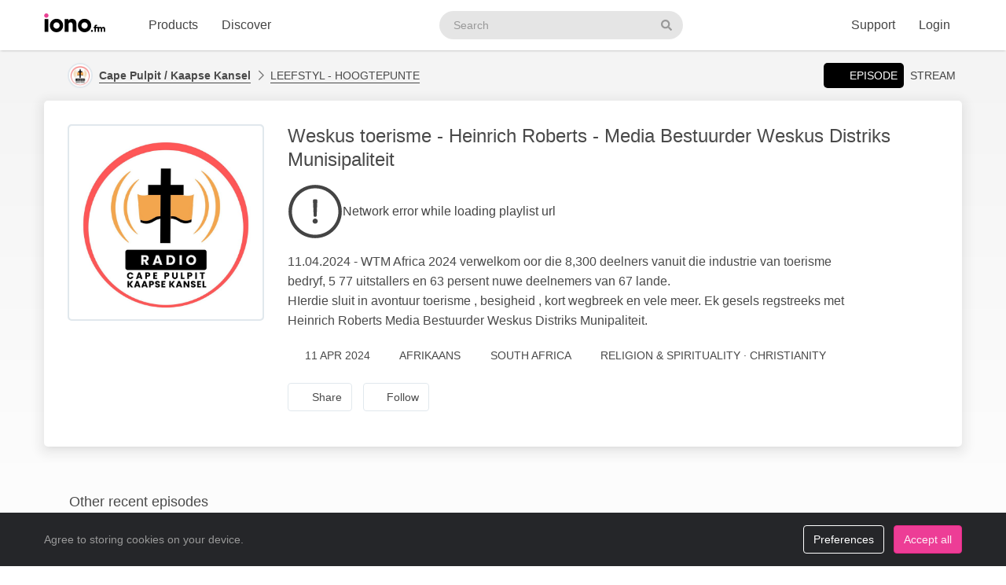

--- FILE ---
content_type: text/html; charset=UTF-8
request_url: https://www.iono.fm/e/1432648
body_size: 10946
content:
<!doctype html>
<!--[if lt IE 7]> <html class="no-js ie6" lang="en"> <![endif]-->
<!--[if IE 7]>    <html class="no-js ie7" lang="en" xmlns="http://www.w3.org/1999/xhtml" xmlns:og="http://ogp.me/ns#" xmlns:fb="https://www.facebook.com/2008/fbml"> <![endif]-->
<!--[if IE 8]>    <html class="no-js ie8" lang="en" xmlns="http://www.w3.org/1999/xhtml" xmlns:og="http://ogp.me/ns#" xmlns:fb="https://www.facebook.com/2008/fbml"> <![endif]-->
<!--[if gt IE 8]><!--> <html xmlns="http://www.w3.org/1999/xhtml" xmlns:og="http://ogp.me/ns#" xmlns:fb="https://www.facebook.com/2008/fbml" class="no-js no-canvas no-audio no-flash" lang="en"> <!--<![endif]-->
<head>

  <meta charset="utf-8">

  <!-- Always force latest IE rendering engine (even in intranet) & Chrome Frame
       Remove this if you use the .htaccess -->
  <meta http-equiv="X-UA-Compatible" content="IE=edge,chrome=1">

  <title>Leefstyl - Hoogtepunte, 11 Apr Weskus toerisme - Heinrich Roberts - Media Bestuurder Weskus Distriks Munisipaliteit &middot; Cape Pulpit / Kaapse Kansel - iono.fm</title>
  <meta name="description" content="Leefstyl - Hoogtepunte, 11 Apr Weskus toerisme - Heinrich Roberts - Media Bestuurder Weskus Distriks Munisipaliteit - 11.04.2024 - WTM Africa 2024 verwelkom oor die 8,300 deelners vanuit die industrie van toerisme bedryf, 5 77 uitstallers en 63 persent nuwe deelnemers van 67 lande.
HIerdie sluit in avontuur toerisme , besigheid , kort wegbreek en vele meer. Ek gesels regstreeks met Heinrich Roberts Media Bestuurder Weskus Distriks Munipaliteit.">
  <meta name="author" content="Cape Pulpit / Kaapse Kansel">
  <meta name="keywords" content="audio episode,Cape Pulpit / Kaapse Kansel,LEEFSTYL - HOOGTEPUNTE,Weskus toerisme - Heinrich Roberts - Media Bestuurder Weskus Distriks Munisipaliteit">
    <meta name="robots" content="index,follow">
  
  <!-- Mobile viewport optimized: j.mp/bplateviewport -->
  <meta name="viewport" content="width=device-width, initial-scale=1.0, minimum-scale=1.0, maximum-scale=1.0, user-scalable=0">
  <meta name="handheldfriendly" content="true">

  <link rel="dns-prefetch" href="https://cdn.iono.fm/">
  
  <!-- Transcription -->
  
  <!-- Twitter Card / Facebook Opengraph -->
  <!-- Facebook Opengraph data, http://graph.facebook.com/ionopage -->
<meta property="fb:app_id" content="155575401253138" />
<meta property="fb:admins" content="iono.fm" />
<meta property="og:site_name" content="iono.fm" />
<meta property="og:type" content="music.song" />
<meta property="og:url" content="https://www.iono.fm/e/1432648" />
<meta property="og:title" content="Weskus toerisme - Heinrich Roberts - Media Bestuurder Weskus Distriks Munisipaliteit" />
<meta property="og:description" content="11.04.2024 - WTM Africa 2024 verwelkom oor die 8,300 deelners vanuit die industrie van toerisme bedryf, 5 77 uitstallers en 63 persent nuwe deelnemers van 67 lande.
HIerdie sluit in avontuur toerisme , besigheid , kort wegbreek en vele meer. Ek gesels regstreeks met Heinrich Roberts Media Bestuurder Weskus Distriks Munipaliteit." />
<meta property="og:image" content="https://cdn.iono.fm/files/p1659/logo_1659_20250908_201455_750.jpeg" />
<meta property="og:rich_attachment" content="1" />
<meta property="og:audio" content="https://dl.iono.fm/epi/prov_1659/epi_1432648_medium.m4a" />
<meta property="og:audio:secure_url" content="https://dl.iono.fm/epi/prov_1659/epi_1432648_medium.m4a" />
<meta property="og:audio:type" content="audio/m4a" />
<!-- Twitter Card data @ionofm -->
<meta name="twitter:site" content="@ionofm">
<meta name="twitter:card" content="player" />
<meta name="twitter:title" content="Weskus toerisme - Heinrich Roberts - Media Bestuurder Weskus Distriks Munisipaliteit" />
<meta name="twitter:image" content="https://cdn.iono.fm/files/p1659/logo_1659_20250908_201455_750.jpeg" />
<meta name="twitter:description" content="11.04.2024 - WTM Africa 2024 verwelkom oor die 8,300 deelners vanuit die industrie van toerisme bedryf, 5 77 uitstallers en 63 persent nuwe deelnemers van 67 lande.
HIerdie sluit in avontuur toerisme , besigheid , kort wegbreek en vele meer. Ek gesels regstreeks met Heinrich Roberts Media Bestuurder Weskus Distriks Munipaliteit." />
<meta name="twitter:player" content="https://embed.iono.fm/epi/1432648" />
<meta name="twitter:player:width" content="320" />
<meta name="twitter:player:height" content="135" />
<meta name="twitter:creator" content="@729capepulpit">

  <!-- oEmbed discovery -->
  <link rel="alternate" type="application/json+oembed" href="https://embed.iono.fm/oembed?url=https%3A%2F%2Fwww.iono.fm%2Fe%2F1432648&format=json" title="Leefstyl - Hoogtepunte, 11 Apr Weskus toerisme - Heinrich Roberts - Media Bestuurder Weskus Distriks Munisipaliteit">

  <!-- Different Favicon for DEV/QA -->
  
  <!-- Favicon -->
  <link rel="icon" href="/favicon.svg?v=11.4.0.0" type="image/svg+xml">
  <link rel="icon" href="/favicon.ico?v=11.4.0.0" sizes="any"> <!-- 16x16 and 32×32 -->
  <link rel="apple-touch-icon" href="/favicon/favicon-180.png?v=11.4.0.0"> <!-- 180×180 -->
  <link rel="manifest" href="/site.webmanifest?v=11.4.0.0"> <!-- 192×192 and 512x512 -->
  
  <meta name="theme-color" content="#ffffff">
  <!-- <meta name="theme-color" media="(prefers-color-scheme: light)" content="white" /> -->
  <!-- <meta name="theme-color" media="(prefers-color-scheme: dark)" content="black" /> -->

  
  
  <!-- NewRelic Browser / RUM -->
   
    <script type="text/plain" cookie-consent="analytics" src="/js/newrelic.website.js"></script>
  
  <!-- Custom web fonts -->
  
  <!-- CSS load defined style sheets; implied media="all" -->
            <link rel="stylesheet" async href="/css/min/normal.css?v=11.4.0.0">
      
      <style>
      /* Page overloads for CSS variables */
      :root {
        --page-accent: #F3A64E;
        --list-hover: #F3A64E;
      }
    </style>
  
      <link rel="stylesheet" media="print" href="/css/min/print.css" type="text/css">
  
  <!-- opensearch discovery: http://www.opensearch.org/Home -->
  <link rel="search" type="application/opensearchdescription+xml" title="iono.fm" href="/api/opensearch" >
  <script src="/js/vendor/modernizr-2.8.2.min.js"></script>
  
      <!-- Plausible analytics for admin usage -->
    
    <!-- Pipedrive leadfeeder for product pages -->
      
</head>
<body>
  
  <div id="container">
          <div class="scroll-progress" hidden>
        <div class="scroll-progress-bar"></div>
      </div>
    
    <header class="c-navbar-wrapper no-print">
  		<div class="c-navbar c-navbar--light">
    <div class="container-fluid hidden-phone">
        <div class="c-navbar-inner">
            <a href="/" class="c-navbar-brand">
                <svg class="c-navbar-logo" role="presentation" aria-hidden="true">
                    <use xlink:href="/svg/spritemap.v67089b1e727fa2cd86dd008cb1b4ef77.svg#logo" fill="inherit"/>
                </svg>
                <span class="h-sr-only">Visit iono.fm homepage</span>
            </a>

            <!-- IMPORTANT: Don't remove the comments after the nav items, we use comments here to prevent browsers adding whitespace between inline-block elements -->
            <nav class="c-navbar-nav h-text--nowrap">
                <div id="navbar-podcasting-menu" class="c-navbar-item dropdown">
                    <button class="c-navbar-link" data-toggle="dropdown">Products</button>

                    <div class="dropdown-menu c-navbar-dropdown-menu fade">
                        <div class="c-navbar-section c-navbar-section--left">
                            <a class="c-navbar-dropdown-item" href="/products/podcasting">
                                <svg class="icon icon--accented icon--medium"  role="presentation" aria-hidden="true"><use xlink:href="/svg/spritemap.v67089b1e727fa2cd86dd008cb1b4ef77.svg#icon-podcasting"/></svg>                                <div class="h-d--inline-block">
                                    <div class="c-navbar-dropdown-title">Podcast hosting</div>
                                    <div class="c-navbar-dropdown-desc">Modern podcasting platform</div>
                                </div>
                                <i class="icon icon--right fa fa-chevron-right"></i>
                            </a>

                            <a class="c-navbar-dropdown-item" href="/products/streaming">
                                <svg class="icon icon--accented icon--medium"  role="presentation" aria-hidden="true"><use xlink:href="/svg/spritemap.v67089b1e727fa2cd86dd008cb1b4ef77.svg#icon-RadioStreaming"/></svg>                                <div class="h-d--inline-block">
                                    <div class="c-navbar-dropdown-title">Radio streaming</div>
                                    <div class="c-navbar-dropdown-desc">For commercial & community stations</div>
                                </div>
                                <i class="icon icon--right fa fa-chevron-right"></i>
                            </a>

                            <a class="c-navbar-dropdown-item" href="/products/advertising">
                                <svg class="icon icon--accented icon--medium"  role="presentation" aria-hidden="true"><use xlink:href="/svg/spritemap.v67089b1e727fa2cd86dd008cb1b4ef77.svg#icon-Advertising"/></svg>                                <div class="h-d--inline-block">
                                    <div class="c-navbar-dropdown-title">Advertising</div>
                                    <div class="c-navbar-dropdown-desc">Podcast & stream ad insertion</div>
                                </div>
                                <i class="icon icon--right fa fa-chevron-right"></i>
                            </a>

                            <hr class="c-navbar-dropdown-separator" />

                            <a class="c-navbar-dropdown-item" href="/pricing">
                                <svg class="icon icon--accented icon--medium"  role="presentation" aria-hidden="true"><use xlink:href="/svg/spritemap.v67089b1e727fa2cd86dd008cb1b4ef77.svg#icon-ProductPricing"/></svg>                                <div class="c-navbar-dropdown-title">Pricing & sign-up</div>
                                <i class="icon icon--right fa fa-chevron-right"></i>
                            </a>
                        </div>

                        <div class="c-navbar-section c-navbar-section--right">
                            <a class="c-navbar-dropdown-item" href="/products/webapp">
                                <svg class="icon icon--accented icon--medium"  role="presentation" aria-hidden="true"><use xlink:href="/svg/spritemap.v67089b1e727fa2cd86dd008cb1b4ef77.svg#icon-MobileWebApp"/></svg>                                <div class="h-d--inline-block">
                                    <div class="c-navbar-dropdown-title">Mobile app</div>
                                    <div class="c-navbar-dropdown-desc">Themed mobile app for your content</div>
                                </div>
                                <i class="icon icon--right fa fa-chevron-right"></i>
                            </a>

                            <a class="c-navbar-dropdown-item" href="/products/recognition">
                                <svg class="icon icon--accented icon--medium"  role="presentation" aria-hidden="true"><use xlink:href="/svg/spritemap.v67089b1e727fa2cd86dd008cb1b4ef77.svg#icon-AudioRecognition01"/></svg>                                <div class="h-d--inline-block">
                                    <div class="c-navbar-dropdown-title">Recognition</div>
                                    <div class="c-navbar-dropdown-desc">Recognise songs &amp; ads in live streams</div>
                                </div>
                                <i class="icon icon--right fa fa-chevron-right"></i>
                            </a>

                            <a class="c-navbar-dropdown-item" href="/products/archiving">
                                <svg class="icon icon--accented icon--medium"  role="presentation" aria-hidden="true"><use xlink:href="/svg/spritemap.v67089b1e727fa2cd86dd008cb1b4ef77.svg#icon-StreamArchive"/></svg>                                <div class="h-d--inline-block">
                                    <div class="c-navbar-dropdown-title">Stream archive</div>
                                    <div class="c-navbar-dropdown-desc">Archive radio streams to the cloud</div>
                                </div>
                                <i class="icon icon--right fa fa-chevron-right"></i>
                            </a>

                            <hr class="c-navbar-dropdown-separator" />

                            <a class="c-navbar-dropdown-item" href="#sales-modal" data-toggle="slidein" data-remote="/support/contact/sales">
                                <svg class="icon icon--accented icon--medium"  role="presentation" aria-hidden="true"><use xlink:href="/svg/spritemap.v67089b1e727fa2cd86dd008cb1b4ef77.svg#icon-ContactSales"/></svg>                                <div class="h-d--inline-block">
                                    <div class="c-navbar-dropdown-title">Contact sales</div>
                                </div>
                                <i class="icon icon--right fa fa-chevron-right"></i>
                            </a>
                        </div>
                    </div>
                </div><!--
             --><a href="/browse" class="c-navbar-item c-navbar-link active">Discover</a>
            </nav>

            <form method="get" action="/search" class="c-navbar-search">
                <div class="c-search-input c-navbar-search-input">
                    <label for="navbar-search-input" class="h-sr-only">Search podcasts</label>
                    <input type="text" id="navbar-search-input" name="search" class="c-navbar-search-input-control c-search-input-control" placeholder="Search">

                    <button type="submit" class="c-navbar-search-input-btn c-search-input-btn" tabindex="-1">
                        <svg class="icon "  role="presentation" aria-hidden="true"><use xlink:href="/svg/spritemap.v67089b1e727fa2cd86dd008cb1b4ef77.svg#icon-search"/></svg>                        <span class="h-sr-only">Search</span>
                    </button>
                </div>
            </form>

            <div class="c-navbar-nav c-navbar-nav--right h-text--nowrap">
                <div class="c-navbar-item dropdown" id="navbar-support-menu">
                    <button class="c-navbar-link" data-toggle="dropdown">Support</button>

                    <div class="dropdown-menu c-navbar-dropdown-menu fade">
                        <a class="c-navbar-dropdown-item" href="http://status.iono.fm" target="_blank">
                            <svg class="icon icon--accented icon--medium"  role="presentation" aria-hidden="true"><use xlink:href="/svg/spritemap.v67089b1e727fa2cd86dd008cb1b4ef77.svg#icon-PlatformStatus"/></svg>                            <span class="h-d--inline-block">
                                <div class="c-navbar-dropdown-title">Platform status</div>
                                <div class="c-navbar-dropdown-desc">Platform outages &amp; incidents</div>
                            </span>
                            <i class="icon icon--right fa fa-external-link-alt"></i>
                        </a>
                        <a class="c-navbar-dropdown-item" href="https://support.iono.fm" target="_blank">
                            <svg class="icon icon--accented icon--medium"  role="presentation" aria-hidden="true"><use xlink:href="/svg/spritemap.v67089b1e727fa2cd86dd008cb1b4ef77.svg#icon-FAQ"/></svg>                            <span class="h-d--inline-block">
                                <div class="c-navbar-dropdown-title">FAQ &amp; documentation</div>
                                <div class="c-navbar-dropdown-desc">Support knowledge base</div>
                            </span>
                            <i class="icon icon--right fa fa-external-link-alt"></i>
                        </a>
                        <a class="c-navbar-dropdown-item" href="#support-modal" data-remote="/support/contact/support" data-toggle="slidein">
                            <svg class="icon icon--accented icon--medium"  role="presentation" aria-hidden="true"><use xlink:href="/svg/spritemap.v67089b1e727fa2cd86dd008cb1b4ef77.svg#icon-UserSupport"/></svg>                            <span class="h-d--inline-block">
                                <div class="c-navbar-dropdown-title">Contact support</div>
                                <div class="c-navbar-dropdown-desc">Contact our support team</div>
                            </span>
                            <i class="icon icon--right fa fa-chevron-right"></i>
                        </a>
                    </div>
                </div>
                                    <a href="/login" class="c-navbar-link">Login</a>
                            </div>
        </div>
    </div>

    <div class="c-navbar--mobile visible-phone">
        <div class="container-fluid">
            <div class="c-navbar-inner clearfix">
                <a href="/" class="c-navbar-brand">
                    <svg class="c-navbar-logo" role="presentation" aria-hidden="true">
                        <use xlink:href="/svg/spritemap.v67089b1e727fa2cd86dd008cb1b4ef77.svg#logo" fill="inherit"/>
                    </svg>
                </a>

                <button type="button" class="c-navbar-link c-navbar-toggle-btn" data-toggle="modal" data-target="#navbar-mobile-menu">
                    <svg class="icon " style="width:24px; height:24px;" role="presentation" aria-hidden="true"><use xlink:href="/svg/spritemap.v67089b1e727fa2cd86dd008cb1b4ef77.svg#icon-bars--regular"/></svg>                </button>
            </div>
        </div>
    </div>
</div>

<div class="modal hide fade c-navbar-modal" id="navbar-mobile-menu" tabindex="-1" aria-labelledby="navbar-mobile-menu-title" aria-hidden="true" style="position: fixed">
    <div class="modal-header c-navbar-modal-header clearfix">
        <button type="button" class="c-navbar-modal-close-btn pull-right" data-dismiss="modal" aria-hidden="true">
            <svg class="icon " style="width:24px; height:24px;" role="presentation" aria-hidden="true"><use xlink:href="/svg/spritemap.v67089b1e727fa2cd86dd008cb1b4ef77.svg#icon-times--regular"/></svg>        </button>
    </div>
    <div class="modal-body">
        <ul class="nav nav-list">
            <li class="nav-header">Discover</li>
            <li>
                <a href="/browse">
                    <svg class="icon icon--accented icon--medium"  role="presentation" aria-hidden="true"><use xlink:href="/svg/spritemap.v67089b1e727fa2cd86dd008cb1b4ef77.svg#icon-Discover"/></svg>Discover podcasts & streams
                </a>
            </li>
            <li>
                <form action="/search" method="GET" class="h-mb--0">
                    <div class="c-search-input">
                        <input type="text" class="o-form-input c-search-input-control" name="search" placeholder="Search..." style="border-radius:9999px;">
                        <button type="submit" class="c-search-input-btn btn-icon"><svg class="icon "  role="presentation" aria-hidden="true"><use xlink:href="/svg/spritemap.v67089b1e727fa2cd86dd008cb1b4ef77.svg#icon-search"/></svg></button>
                    </div>
                </form>
            </li>

            <li class="nav-header">Account</li>
                            <li>
                    <a href="/login">
                        <svg class="icon icon--accented icon--medium"  role="presentation" aria-hidden="true"><use xlink:href="/svg/spritemap.v67089b1e727fa2cd86dd008cb1b4ef77.svg#icon-SignIn"/></svg>Login
                    </a>
                </li>
            
            
            
            <li class="nav-header">Business products</li>
            <li>
                <a href="/products/podcasting"><svg class="icon icon--accented icon--medium"  role="presentation" aria-hidden="true"><use xlink:href="/svg/spritemap.v67089b1e727fa2cd86dd008cb1b4ef77.svg#icon-podcasting"/></svg>Podcast hosting</a>
            </li>
            <li>
                <a href="/products/streaming"><svg class="icon icon--accented icon--medium"  role="presentation" aria-hidden="true"><use xlink:href="/svg/spritemap.v67089b1e727fa2cd86dd008cb1b4ef77.svg#icon-RadioStreaming"/></svg>Radio streaming</a>
            </li>
            <li>
                <a href="/products/advertising"><svg class="icon icon--accented icon--medium"  role="presentation" aria-hidden="true"><use xlink:href="/svg/spritemap.v67089b1e727fa2cd86dd008cb1b4ef77.svg#icon-Advertising"/></svg>Advertising</a>
            </li>
            <li>
                <a href="/products/webapp"><svg class="icon icon--accented icon--medium"  role="presentation" aria-hidden="true"><use xlink:href="/svg/spritemap.v67089b1e727fa2cd86dd008cb1b4ef77.svg#icon-MobileWebApp"/></svg>Mobile app</a>
            </li>
            <li>
                <a href="/products/recognition"><svg class="icon icon--accented icon--medium"  role="presentation" aria-hidden="true"><use xlink:href="/svg/spritemap.v67089b1e727fa2cd86dd008cb1b4ef77.svg#icon-AudioRecognition01"/></svg>Recognition</a>
            </li>
            <li>
                <a href="/products/archiving"><svg class="icon icon--accented icon--medium"  role="presentation" aria-hidden="true"><use xlink:href="/svg/spritemap.v67089b1e727fa2cd86dd008cb1b4ef77.svg#icon-StreamArchive"/></svg>Stream archive</a>
            </li>
            <li>
                <a href="/pricing"><svg class="icon icon--accented icon--medium"  role="presentation" aria-hidden="true"><use xlink:href="/svg/spritemap.v67089b1e727fa2cd86dd008cb1b4ef77.svg#icon-ProductPricing"/></svg>Pricing & sign-up</a>
            </li>
            <li>
                <a href="#sales-modal" data-toggle="slidein" data-remote="/support/contact/sales"><svg class="icon icon--accented icon--medium"  role="presentation" aria-hidden="true"><use xlink:href="/svg/spritemap.v67089b1e727fa2cd86dd008cb1b4ef77.svg#icon-ContactSales"/></svg>Contact sales</a>
            </li>

            <li class="nav-header">Support</li>
            <li>
                <a href="http://status.iono.fm" target="_blank">
                    <svg class="icon icon--accented icon--medium"  role="presentation" aria-hidden="true"><use xlink:href="/svg/spritemap.v67089b1e727fa2cd86dd008cb1b4ef77.svg#icon-PlatformStatus"/></svg>Platform status
                </a>
            </li>
            <li>
                <a href="https://support.iono.fm" target="_blank">
                    <svg class="icon icon--accented icon--medium"  role="presentation" aria-hidden="true"><use xlink:href="/svg/spritemap.v67089b1e727fa2cd86dd008cb1b4ef77.svg#icon-FAQ"/></svg>FAQ & documentation
                </a>
            </li>
            <li>
                <a href="#support-modal" data-remote="/support/contact/support" data-toggle="slidein">
                    <svg class="icon icon--accented icon--medium"  role="presentation" aria-hidden="true"><use xlink:href="/svg/spritemap.v67089b1e727fa2cd86dd008cb1b4ef77.svg#icon-UserSupport"/></svg>Contact support
                </a>
            </li>
        </ul>
    </div>
</div>
    </header>

    <div id="main" role="main">
    		<!-- <div id="page">  -->
    
    <div class="content_background">
        
                    <div class="browse-menu">
    <div class="container-fluid">
        <div class="browse-menu-inner">
            <picture><source srcset="https://cdn.iono.fm/files/p1659/logo_1659_20250908_201455_120.avif" type="image/avif"><img height="40" width="40" src="https://cdn.iono.fm/files/p1659/logo_1659_20250908_201455_120.jpeg" alt="" class="browse-menu-logo thumbnail" /></picture>
            <div class="browse-menu-breadcrumbs">
                <a href="/p/1659"><b>Cape Pulpit / Kaapse Kansel</b></a>
                <a href="/c/5578">LEEFSTYL - HOOGTEPUNTE</a>
            </div>

            <ul class="menu">
                <li><a href="/e/1432648" class="selected"><i class="icon fa fa-waveform-lines"></i>Episode</a></li>
                                    <li><a href="/s/110">Stream</a></li>
                            </ul>
        </div>
    </div>
</div>
        
        <div class=" container-fluid">
                                        
                <noscript>
                    <div class="alert alert-error">This site requires JavaScript to be enabled. Please enable JavaScript in your browser settings, or upgrade to a modern browser.</div>
                </noscript>
                
                            
            
            <!-- <div class="row-fluid"> -->
        		<!-- <div class="span12"> -->
            <div class="content_wrapper">
                <div class="content_main">
                                             


<article itemscope itemtype="http://schema.org/MusicRecording" id="urn_ionocm_epi_1432648" class="fragment_detail card h-p--0 h-mb--4u">
    <!-- Populate concistent Microdata for Google crawlers -->
    <meta itemprop="name" content="11 Apr Weskus toerisme - Heinrich Roberts - Media Bestuurder Weskus Distriks Munisipaliteit">
    <meta itemprop="url" content="https://www.iono.fm/e/1432648">
    <meta itemprop="duration" content="PT11M0S">    <meta itemprop="byArtist" content="Cape Pulpit 729AM">
    <meta itemprop="provider" content="https://www.iono.fm/p/1659">
    <meta itemprop="inAlbum" content="LEEFSTYL - HOOGTEPUNTE">

    
    <div class="card-body">
    	<div class="fragment_detail_left">
            <div class="fragment_detail_logo thumbnail">  <div class="aspect-1x1"><picture><source srcset="https://cdn.iono.fm/files/p1659/logo_1659_20250908_201455_750.avif" type="image/avif"><img height="250" width="250" src="https://cdn.iono.fm/files/p1659/logo_1659_20250908_201455_750.jpeg" alt="" style="width: 100%; height: auto;" /></picture>  </div></div>    	</div>

        <div class="fragment_detail_middle">
            <!-- Page header -->
        	<h1 class="fragment_detail_header">
        		                Weskus toerisme - Heinrich Roberts - Media Bestuurder Weskus Distriks Munisipaliteit        	</h1>

            
                            <div class="h-my--2u">
                    <div class="player"
    data-urn="urn:ionocm:epi:1432648"
    data-source="https://iframe.iono.fm/playlists/e/1432648"
    data-ad-skip-offset="-1"
            
    >
<div class="player-placeholder h-text--muted">
    <svg width="70px" height="70px" xmlns="http://www.w3.org/2000/svg" fill="currentColor" viewBox="0 0 512 512"><path d="M256 504c137 0 248-111 248-248S393 8 256 8 8 119 8 256s111 248 248 248zM40 256c0-118.7 96.1-216 216-216 118.7 0 216 96.1 216 216 0 118.7-96.1 216-216 216-118.7 0-216-96.1-216-216z"></path><path d="M360.567 240.682l-149.286-91.093C197.879 142.098 181 151.718 181 167.467v177.077c0 15.664 16.795 25.369 30.281 17.878l149.286-85.985c13.911-7.747 13.911-27.923 0-35.755zm-152.424 83.259V188.665c0-4.001 4.326-6.47 7.719-4.341l114.084 69.553c3.308 2.043 3.224 6.896-.084 8.769l-114.085 65.722c-3.393 1.958-7.634-.51-7.634-4.427z"></path></svg>

    <div>Loading player...</div>
</div>
</div>                </div>
            
            <!-- Description -->
            <div itemprop="description" class="fragment_desc_detail">
                                    11.04.2024 - WTM Africa 2024 verwelkom oor die 8,300 deelners vanuit die industrie van toerisme bedryf, 5 77 uitstallers en 63 persent nuwe deelnemers van 67 lande.<br />
HIerdie sluit in avontuur toerisme , besigheid , kort wegbreek en vele meer. Ek gesels regstreeks met Heinrich Roberts Media Bestuurder Weskus Distriks Munipaliteit.                            </div>

            
            <div class="fragment_tags">
                
                <span class="fragment_tag" title="Publish date">
                    <i class="icon far fa-clock"></i>11 Apr 2024                </span>

                <span class="fragment_tag" title="Language">
                    <i class="icon far fa-music-alt -fa-language"></i>Afrikaans                </span>

                
                
                                                            <!-- Geographic information - not for Books -->
                        <span class="fragment_tag" title="Country">
                            <i class="icon far fa-map-marker-alt -fa-globe-africa"></i>South Africa                        </span>
                                    
                                    <!-- Categories -->
                    <span itemprop="keywords" class="fragment_tag" title="Categories">
                        <i class="icon far fa-tags"></i>Religion & Spirituality &middot; Christianity                    </span>
                
                            </div>

            <div class="fragment_actions">
                                    <button type="button" class="btn btn-default btn-icon@phone btn-hollow -btn-pilled" data-toggle="slidein" data-remote="/episodes/1432648/share">
                        <i class="icon far fa-share-alt"></i><span class="btn-label">Share</span>
                    </button>
                
                                    <button type="button" class="btn btn-default btn-icon@phone btn-hollow" data-toggle="slidein" data-remote="/channels/5578/follow">
                        <i class="icon far fa-rss"></i><span class="btn-label">Follow</span>
                    </button>

                                                                                        </div>
        </div>
    </div>
</article>

<!-- Show dashboard to admin users -->
    
    

<!-- Show transcript(if available and display to end-user selected) -->

            
        <div class="browse-list">
    <div class="browse-list-header">
        <h3 class="browse-list-title">Other recent episodes</h3>
    </div>
    <div class="browse-list-items card">
                    <article
    data-state="ready"
    itemprop="track"
    itemscope
    itemtype="http://schema.org/MusicRecording"
    id="urn_ionocm_epi_1636217"
    class="fragment_list fragment_list--linked even"
>
    <!-- Populate concistent Microdata for Google crawlers -->
    <meta itemprop="name" content="16 Jan ANSA VAN GEEST - Vloedspore in My Hart: Herinneringe, Hoop en die Lig in Alledaagse Oomblikke">
    <meta itemprop="url" content="https://www.iono.fm/e/1636217">
    <meta itemprop="duration" content="PT3M56S">    <meta itemprop="byArtist" content="Cape Pulpit / Kaapse Kansel">
    <meta itemprop="provider" content="https://www.iono.fm/p/1659">
    <meta itemprop="inAlbum" content="LEEFSTYL - HOOGTEPUNTE">

	<div class="fragment_list_left">
        <div class="fragment_list_logo thumbnail">  <div class="aspect-1x1"><picture><source srcset="https://cdn.iono.fm/files/p1659/logo_1659_20250908_201455_350.avif" type="image/avif"><img height="140" width="140" src="https://cdn.iono.fm/files/p1659/logo_1659_20250908_201455_350.jpeg" alt="" loading="lazy" style="width: 100%; height: auto;" /></picture>  </div></div>	</div>

                
    <!-- Middle frame -->
	<div class="fragment_list_middle">
		<!-- Title: diff (name) -->
		<h3 class="fragment_list_header">
            <a href="/e/1636217" class="stretched-link">
    			ANSA VAN GEEST - Vloedspore in My Hart: Herinneringe, Hoop en die Lig in Alledaagse Oomblikke            </a>
		</h3>

        <!-- Display any action error -->
		
		<!-- Subtitles: only if not on channel page -->
		
        
        
		<!-- Description -->
		<div itemprop="description" class="fragment_desc">
            In hierdie aangrypende podcast-episode deel ons ’n diep persoonlike storie oor herinneringe, kinders, eenvoudige keuses en die lig wat soms op die mees onverwagte plekke verskyn. Vloedspore in My Hart neem jou saam deur alledaagse tonele—’n laat skoologgend, ’n klein hand wat vasgehou word, ’n honger kind en ’n eenvoudige…        </div>

        <div class="fragment_list_tags">
                            <span class="fragment_tag" title="Published">
                    <i class="icon far fa-clock"></i>16 Jan                </span>
            
            <span class="fragment_tag" title="Duration">
                <i class="icon far fa-stopwatch"></i>3&nbsp;min            </span>
        </div>

        	</div>

    <i class="icon fa fa-chevron-right"></i>
</article>
                    <article
    data-state="ready"
    itemprop="track"
    itemscope
    itemtype="http://schema.org/MusicRecording"
    id="urn_ionocm_epi_1633355"
    class="fragment_list fragment_list--linked even"
>
    <!-- Populate concistent Microdata for Google crawlers -->
    <meta itemprop="name" content="15 Jan ANSA VAN GEEST - Vloedspore in My Hart: ’n Verhaal oor Lig, Hoop en die Klein Oomblikke wat Saak Maak">
    <meta itemprop="url" content="https://www.iono.fm/e/1633355">
    <meta itemprop="duration" content="PT3M56S">    <meta itemprop="byArtist" content="Cape Pulpit / Kaapse Kansel">
    <meta itemprop="provider" content="https://www.iono.fm/p/1659">
    <meta itemprop="inAlbum" content="LEEFSTYL - HOOGTEPUNTE">

	<div class="fragment_list_left">
        <div class="fragment_list_logo thumbnail">  <div class="aspect-1x1"><picture><source srcset="https://cdn.iono.fm/files/p1659/logo_1659_20250908_201455_350.avif" type="image/avif"><img height="140" width="140" src="https://cdn.iono.fm/files/p1659/logo_1659_20250908_201455_350.jpeg" alt="" loading="lazy" style="width: 100%; height: auto;" /></picture>  </div></div>	</div>

                
    <!-- Middle frame -->
	<div class="fragment_list_middle">
		<!-- Title: diff (name) -->
		<h3 class="fragment_list_header">
            <a href="/e/1633355" class="stretched-link">
    			ANSA VAN GEEST - Vloedspore in My Hart: ’n Verhaal oor Lig, Hoop en die Klein Oomblikke wat Saak Maak            </a>
		</h3>

        <!-- Display any action error -->
		
		<!-- Subtitles: only if not on channel page -->
		
        
        
		<!-- Description -->
		<div itemprop="description" class="fragment_desc">
            In hierdie diep roerende podcast-episode, Vloedspore in My Hart, reflekteer ons oor die klein, alledaagse oomblikke wat onuitwisbare spore in ons harte los. Van ’n haastige oggend op pad skool toe tot ’n honger man wat dankbaar is vir ’n appel by ’n verkeerslig – hierdie verhaal herinner ons daaraan…        </div>

        <div class="fragment_list_tags">
                            <span class="fragment_tag" title="Published">
                    <i class="icon far fa-clock"></i>15 Jan                </span>
            
            <span class="fragment_tag" title="Duration">
                <i class="icon far fa-stopwatch"></i>3&nbsp;min            </span>
        </div>

        	</div>

    <i class="icon fa fa-chevron-right"></i>
</article>
                    <article
    data-state="ready"
    itemprop="track"
    itemscope
    itemtype="http://schema.org/MusicRecording"
    id="urn_ionocm_epi_1633354"
    class="fragment_list fragment_list--linked even"
>
    <!-- Populate concistent Microdata for Google crawlers -->
    <meta itemprop="name" content="1 Jan ANSA VAN GEEST - Grýp die Dag: Hoe Vernuwe Denke Jou Potensiaal en Lewe Kan Verander">
    <meta itemprop="url" content="https://www.iono.fm/e/1633354">
    <meta itemprop="duration" content="PT5M4S">    <meta itemprop="byArtist" content="Cape Pulpit / Kaapse Kansel">
    <meta itemprop="provider" content="https://www.iono.fm/p/1659">
    <meta itemprop="inAlbum" content="LEEFSTYL - HOOGTEPUNTE">

	<div class="fragment_list_left">
        <div class="fragment_list_logo thumbnail">  <div class="aspect-1x1"><picture><source srcset="https://cdn.iono.fm/files/p1659/logo_1659_20250908_201455_350.avif" type="image/avif"><img height="140" width="140" src="https://cdn.iono.fm/files/p1659/logo_1659_20250908_201455_350.jpeg" alt="" loading="lazy" style="width: 100%; height: auto;" /></picture>  </div></div>	</div>

                
    <!-- Middle frame -->
	<div class="fragment_list_middle">
		<!-- Title: diff (name) -->
		<h3 class="fragment_list_header">
            <a href="/e/1633354" class="stretched-link">
    			ANSA VAN GEEST - Grýp die Dag: Hoe Vernuwe Denke Jou Potensiaal en Lewe Kan Verander            </a>
		</h3>

        <!-- Display any action error -->
		
		<!-- Subtitles: only if not on channel page -->
		
        
        
		<!-- Description -->
		<div itemprop="description" class="fragment_desc">
            Daar kom ’n dag waar al wat ons oorhet nie foto’s is nie, maar herinneringe. In hierdie diep reflektiewe podcast-episode gesels ons oor hoe ’n nuwe jaar nie noodwendig jou omstandighede verander nie, maar hoe ’n vernuwing van denke alles kan verander.  Deur ’n eenvoudige, maar kragtige hardloopverhaal ontdek ons…        </div>

        <div class="fragment_list_tags">
                            <span class="fragment_tag" title="Published">
                    <i class="icon far fa-clock"></i>1 Jan                </span>
            
            <span class="fragment_tag" title="Duration">
                <i class="icon far fa-stopwatch"></i>5&nbsp;min            </span>
        </div>

        	</div>

    <i class="icon fa fa-chevron-right"></i>
</article>
                    <article
    data-state="ready"
    itemprop="track"
    itemscope
    itemtype="http://schema.org/MusicRecording"
    id="urn_ionocm_epi_1633353"
    class="fragment_list fragment_list--linked even"
>
    <!-- Populate concistent Microdata for Google crawlers -->
    <meta itemprop="name" content="8 Jan ANSA VAN GEEST - By Jesus se Voete: Hoe om Bekommernis, Gedagtes en Lewe se Laste Neer te Sit">
    <meta itemprop="url" content="https://www.iono.fm/e/1633353">
    <meta itemprop="duration" content="PT2M57S">    <meta itemprop="byArtist" content="Cape Pulpit / Kaapse Kansel">
    <meta itemprop="provider" content="https://www.iono.fm/p/1659">
    <meta itemprop="inAlbum" content="LEEFSTYL - HOOGTEPUNTE">

	<div class="fragment_list_left">
        <div class="fragment_list_logo thumbnail">  <div class="aspect-1x1"><picture><source srcset="https://cdn.iono.fm/files/p1659/logo_1659_20250908_201455_350.avif" type="image/avif"><img height="140" width="140" src="https://cdn.iono.fm/files/p1659/logo_1659_20250908_201455_350.jpeg" alt="" loading="lazy" style="width: 100%; height: auto;" /></picture>  </div></div>	</div>

                
    <!-- Middle frame -->
	<div class="fragment_list_middle">
		<!-- Title: diff (name) -->
		<h3 class="fragment_list_header">
            <a href="/e/1633353" class="stretched-link">
    			ANSA VAN GEEST - By Jesus se Voete: Hoe om Bekommernis, Gedagtes en Lewe se Laste Neer te Sit            </a>
		</h3>

        <!-- Display any action error -->
		
		<!-- Subtitles: only if not on channel page -->
		
        
        
		<!-- Description -->
		<div itemprop="description" class="fragment_desc">
            Daar kom ’n dag waar al wat ons oorhet net herinneringe is. In hierdie diep, eerlike en geestelike podcast-episode word ons herinner aan die woorde: “Marta, Marta, jy is besorg en bekommer oor baie dinge, maar net één ding is nodig.”  Wanneer slapelose nagte, oorweldigende gedagtes, frustrasies en bekommernisse ons…        </div>

        <div class="fragment_list_tags">
                            <span class="fragment_tag" title="Published">
                    <i class="icon far fa-clock"></i>8 Jan                </span>
            
            <span class="fragment_tag" title="Duration">
                <i class="icon far fa-stopwatch"></i>2&nbsp;min            </span>
        </div>

        	</div>

    <i class="icon fa fa-chevron-right"></i>
</article>
                    <article
    data-state="ready"
    itemprop="track"
    itemscope
    itemtype="http://schema.org/MusicRecording"
    id="urn_ionocm_epi_1630032"
    class="fragment_list fragment_list--linked even"
>
    <!-- Populate concistent Microdata for Google crawlers -->
    <meta itemprop="name" content="25 Dec ANSA VAN GEEST - Die Vluids van die Fluit: Genade, Herinneringe en die Klank van Kersfees">
    <meta itemprop="url" content="https://www.iono.fm/e/1630032">
    <meta itemprop="duration" content="PT5M16S">    <meta itemprop="byArtist" content="Cape Pulpit / Kaapse Kansel">
    <meta itemprop="provider" content="https://www.iono.fm/p/1659">
    <meta itemprop="inAlbum" content="LEEFSTYL - HOOGTEPUNTE">

	<div class="fragment_list_left">
        <div class="fragment_list_logo thumbnail">  <div class="aspect-1x1"><picture><source srcset="https://cdn.iono.fm/files/p1659/logo_1659_20250908_201455_350.avif" type="image/avif"><img height="140" width="140" src="https://cdn.iono.fm/files/p1659/logo_1659_20250908_201455_350.jpeg" alt="" loading="lazy" style="width: 100%; height: auto;" /></picture>  </div></div>	</div>

                
    <!-- Middle frame -->
	<div class="fragment_list_middle">
		<!-- Title: diff (name) -->
		<h3 class="fragment_list_header">
            <a href="/e/1630032" class="stretched-link">
    			ANSA VAN GEEST - Die Vluids van die Fluit: Genade, Herinneringe en die Klank van Kersfees            </a>
		</h3>

        <!-- Display any action error -->
		
		<!-- Subtitles: only if not on channel page -->
		
        
        
		<!-- Description -->
		<div itemprop="description" class="fragment_desc">
            Daar kom ’n dag waar alles wat ons het, nie meer besittings is nie, maar herinneringe. In hierdie diep roerende podcast-episode ontdek ons die vluids van die fluit – ’n simbool van hoop, genade en God se nabyheid, selfs wanneer ons Hom nie kan sien nie.  Deur persoonlike herinneringe, die…        </div>

        <div class="fragment_list_tags">
                            <span class="fragment_tag" title="Published">
                    <i class="icon far fa-clock"></i>25 Dec 2025                </span>
            
            <span class="fragment_tag" title="Duration">
                <i class="icon far fa-stopwatch"></i>5&nbsp;min            </span>
        </div>

        	</div>

    <i class="icon fa fa-chevron-right"></i>
</article>
            </div>

    <div class="flex flex-justify--center">
        <a href="/c/5578" class="btn btn-default btn-transparent">All episodes<i class="icon icon-right fa fa-chevron-right"></i></a>
    </div>
</div>    

                                                                                                        		</div>

        		        	</div>
        </div>
        <!-- </div> -->
    </div>
<!-- </div> -->
    </div>

    <div id="cookie-consent" class="no-print c-cookie-consent">
      <!-- Banner -->
      <div id="cookie-consent-banner"  class="c-cookie-consent__banner h-text--light h-w--100">
        <div class="flex flex-align--center flex-wrap container-fluid h-pt--2u">
          <div class="c-cookie-consent__bannertext h-mb--2u h-mr--auto">Agree to storing cookies on your device.</div>

          <div class="h-mb--1u">
            <button id="btn-cookie-consent-preferences" class="btn btn-tertiary btn-outline h-mr--1u h-mb--1u">Preferences</button>
            <button id="btn-cookie-consent-accept-all" class="btn btn-primary h-mb--1u">Accept all</button>
          </div>
        </div>
      </div>

      <!-- Modal -->
      <div class="modal fade c-cookie-consent__preferences" id="modal-cookie-consent-preferences" tabindex="-1" role="dialog" aria-labelledby="modal-cookie-consent-preferences-title">
        <div class="modal-dialog" role="document" style="z-index:10">
          <div class="modal-content">
            <div class="modal-header">
              <button type="button" class="close" data-dismiss="modal" aria-label="Close"><span aria-hidden="true">&times;</span></button>
              <h5 class="modal-title" id="modal-cookie-consent-preferences-title">Cookie preferences</h5>
            </div>
            <div class="modal-body">
              <p class="h-mb--1u">iono.fm may request cookies to be stored on our device. We use cookies to understand how you interact with us, to enrich and personalise your experience, to enable social media functionality and to provide more relevant advertising. Using the sections below you can customise which cookies we're allowed to store. Note that blocking some types of cookies may impact your experience.</p>

              <a href="https://support.iono.fm/docs/privacy-cookie-policy" target="_blank">Read more about our Cookie Policy</a>

              <div class="accordion h-mt--3u" id="cookie-consent-preferences-accordion" role="tablist" aria-multiselectable="false">
            <div class="accordion-group">
              <div class="accordion-heading h-bg--light flex flex-align--center flex-justify--between" role="tab" id="cookie-consent-preferences-necessary-title">
                  <a class="accordion-toggle h-bg--none flex-fill" role="button" data-toggle="collapse" data-parent="#cookie-consent-preferences-accordion" href="#cookie-consent-preferences-necessary" aria-expanded="false" aria-controls="cookie-consent-preferences-necessary">
                    <i class="icon fa fa-chevron-right h-mr--1u"></i>
                    Necessary
                  </a>
                  <input type="checkbox" class="c-cookie-consent__toggle h-m--0 h-mx--2u" disabled checked id="cookie-consent-preferences-necessary-enabled">
                  <label for="cookie-consent-preferences-necessary-enabled" class="h-sr-only">Allow necessary cookies (always allowed)</label>
              </div>
              <div id="cookie-consent-preferences-necessary" class="accordion-body collapse" role="tabpanel" aria-labelledby="cookie-consent-preferences-necessary-title">
                <div class="accordion-inner">
                  Required for basic site functionality including logged in sessions.
                </div>
              </div>
            </div>

            <div class="accordion-group">
              <div class="accordion-heading h-bg--light flex flex-align--center flex-justify--between" role="tab" id="cookie-consent-preferences-preferences-title">
                  <a class="accordion-toggle h-bg--none flex-fill" role="button" data-toggle="collapse" data-parent="#cookie-consent-preferences-accordion" href="#cookie-consent-preferences-preferences" aria-expanded="false" aria-controls="cookie-consent-preferences-preferences">
                    <i class="icon fa fa-chevron-right h-mr--1u"></i>
                    Preferences
                  </a>
                  <input type="checkbox" class="c-cookie-consent__toggle h-m--0 h-mx--2u" id="cookie-consent-preferences-preferences-enabled">
                  <label for="cookie-consent-preferences-preferences-enabled" class="h-sr-only">Allow preference cookies</label>
              </div>
              <div id="cookie-consent-preferences-preferences" class="accordion-body collapse" role="tabpanel" aria-labelledby="cookie-consent-preferences-title">
                <div class="accordion-inner">
                  Allows us to store data regarding your preferences such as volume and language.
                </div>
              </div>
            </div>

            <div class="accordion-group">
              <div class="accordion-heading h-bg--light flex flex-align--center flex-justify--between" role="tab" id="cookie-consent-preferences-analytics-title">
                  <a class="accordion-toggle h-bg--none flex-fill" role="button" data-toggle="collapse" data-parent="#cookie-consent-preferences-accordion" href="#cookie-consent-preferences-analytics" aria-expanded="false" aria-controls="cookie-consent-preferences-analytics">
                    <i class="icon fa fa-chevron-right h-mr--1u"></i>
                    Analytics
                  </a>
                  <input type="checkbox" class="c-cookie-consent__toggle h-m--0 h-mx--2u" id="cookie-consent-preferences-analytics-enabled">
                  <label for="cookie-consent-preferences-analytics-enabled" class="h-sr-only">Allow analytics cookies</label>
              </div>
              <div id="cookie-consent-preferences-analytics" class="accordion-body collapse" role="tabpanel" aria-labelledby="cookie-consent-preferences-analytics-title">
                <div class="accordion-inner">
                  Enables statistics tracking cookies, which allow us to gather usage data across our services so that we can identify areas of improvement.
                </div>
              </div>
            </div>

            <div class="accordion-group">
              <div class="accordion-heading h-bg--light flex flex-align--center flex-justify--between" role="tab" id="cookie-consent-preferences-advertising-title">
                  <a class="accordion-toggle h-bg--none flex-fill" role="button" data-toggle="collapse" data-parent="#cookie-consent-preferences-accordion" href="#cookie-consent-preferences-advertising" aria-expanded="false" aria-controls="cookie-consent-preferences-advertising">
                    <i class="icon fa fa-chevron-right h-mr--1u"></i>
                    Advertising
                  </a>
                  <input type="checkbox" class="c-cookie-consent__toggle h-m--0 h-mx--2u" id="cookie-consent-preferences-advertising-enabled">
                  <label for="cookie-consent-preferences-advertising-enabled" class="h-sr-only">Allow advertising cookies</label>
              </div>
              <div id="cookie-consent-preferences-advertising" class="accordion-body collapse" role="tabpanel" aria-labelledby="cookie-consent-preferences-advertising-title">
                <div class="accordion-inner">
                  Enables advertising cookies used to better target ad campaigns.
                </div>
              </div>
            </div>
          </div>
            </div>
            <div class="modal-footer">
              <button type="button" class="btn btn-default" data-dismiss="modal">Cancel</button>
              <button type="button" class="btn btn-primary" id="btn-cookie-consent-preferences-accept">Accept</button>
            </div>
          </div>
        </div>
      </div>
    </div>

          <footer class="no-print">
  		<div id="footer" class="footer h-bg--dark h-fg--muted">
	
			<div class="text-center h-py--2u" style="background:rgba(0,0,0,0.2)">
			Your timezone: <a href="/client/timezone_selector" class="footer-link" class="timezone-selector-toggle"><b>America / New York</b></a>
		</div>
	
	<div class="container-fluid h-py--4u">
		<div class="row-fluid">
			<div class="span5 h-mb--3u@phone">
				<svg class="c-navbar-logo h-mb--2u h-fg--light" role="presentation" aria-hidden="true">
					<use xlink:href="/svg/spritemap.v67089b1e727fa2cd86dd008cb1b4ef77.svg#logo"/>
				</svg>

				<div class="h-mb--3u">
					<div class="footer-copyright">&copy; 2026 Iono Broadcasting (Pty) Ltd.</div>

											<a href="/user/force_view/mobile" class="footer-link">Switch to mobile view</a>
									</div>

				<a href="https://www.twitter.com/ionofm" target="_blank" class="footer-link h-mr--1u">
					<svg class="icon " style="width:20px; height:20px;" role="presentation" aria-hidden="true"><use xlink:href="/svg/spritemap.v67089b1e727fa2cd86dd008cb1b4ef77.svg#icon-x"/></svg>					<span class="h-sr-only">Follow us on X (Twitter)</span>
				</a>

				<a href="https://www.facebook.com/pages/IONOfm/171554884941" target="_blank" class="footer-link">
					<svg class="icon " style="width:20px; height:20px;" role="presentation" aria-hidden="true"><use xlink:href="/svg/spritemap.v67089b1e727fa2cd86dd008cb1b4ef77.svg#icon-facebook"/></svg>					<span class="h-sr-only">Follow us on Facebook</span>
				</a>
			</div>
			<div class="offset1 span6">
				<div class="row-fluid row-mobile">
					<div class="span4">
						<h6 class="footer-header">Products</h6>

						<ul class="unstyled footer-nav">
							<li><a class="footer-link" href="/products/podcasting">Podcasting</a></li>
							<li><a class="footer-link" href="/products/streaming">Streaming</a></li>
							<li><a class="footer-link" href="/products/advertising">Advertising</a></li>
							<li><a class="footer-link" href="/products/streaming/audiorecognition">Recognition</a></li>
							<li><a class="footer-link" href="/pricing">Pricing</a></li>
						</ul>
					</div>
					<div class="span4">
						<h6 class="footer-header">Resources</h6>

						<ul class="unstyled footer-nav">
						<li><a class="footer-link" href="https://support.iono.fm" target="_blank">Knowledge base</a></li>
						<li><a class="footer-link" href="http://status.iono.fm" target="_blank">Platform status</a></li>
							<li><a class="footer-link" href="https://blog.iono.fm" target="_blank">Blog</a></li>
							<li><a class="footer-link" href="#modal-cookie-consent-preferences" data-toggle="modal">Cookie preferences</a></li>
						</ul>
					</div>
					<div class="span4">
						<h6 class="footer-header">Company</h6>

						<ul class="unstyled footer-nav">
							<li><a class="footer-link" href="/#about">About us</a></li>
							<li><a class="footer-link" href="/legal">Terms of use</a></li>
							<li><a class="footer-link" href="/legal/privacy-policy">Privacy policy</a></li>
						</ul>
					</div>
				</div>
			</div>
		</div>
	</div>
</div>
      </footer>
      </div>

  <button class="no-print btn btn-icon btn-default" id="scroll-to-top-button" title="Scroll to top" hidden>
    <i class="icon fa fa-arrow-up-to-dotted-line" aria-hidden="true"></i>
  </button>

  <div id="modals">
      </div>

  <script src="/js/vendor/svg4everybody-2.0.0.min.js"></script>
      <script defer src="https://cdn.jsdelivr.net/npm/waveform-data@2.1.2/dist/waveform-data.js?v=11.4.0.0"></script>
      <script defer src="https://cdn.jsdelivr.net/npm/hls.js@latest?v=11.4.0.0"></script>
      <script defer src="https://p2.iono.fm/bundle/0.17.0/player.js?v=11.4.0.0"></script>
      <script defer src="https://p2.iono.fm/bundle/0.17.0/v2/player-ui.js?v=11.4.0.0"></script>
  
  <!-- Javascript at the bottom for fast page loading -->
  <script type="text/javascript">
    var siteBaseUrl = 'https://www.iono.fm/';
    var API_BASE_URL = 'https://api.iono.fm/';

    var STATE_FROM_SERVER = {"episode":{"data":{"id":"1432648","provider_id":"1659","channel_id":"5578","advertisement_ids":[],"distribution_id":"b8c3df52f47b3c0260eea1572af280736ad580b1","title":"Weskus toerisme - Heinrich Roberts - Media Bestuurder Weskus Distriks Munisipaliteit","desc":"11.04.2024 - WTM Africa 2024 verwelkom oor die 8,300 deelners vanuit die industrie van toerisme bedryf, 5 77 uitstallers en 63 persent nuwe deelnemers van 67 lande.\nHIerdie sluit in avontuur toerisme , besigheid , kort wegbreek en vele meer. Ek gesels regstreeks met Heinrich Roberts Media Bestuurder Weskus Distriks Munipaliteit.","duration":660591,"profiles":[{"type":"audio\/mp4; codecs=\"mp4a.40.2\"","quality":"low","url":"https:\/\/dl.iono.fm\/epi\/prov_1659\/epi_1432648_low.m4a","size":2400462,"bitrate":28000},{"type":"audio\/mp4; codecs=\"mp4a.40.2\"","quality":"medium","url":"https:\/\/dl.iono.fm\/epi\/prov_1659\/epi_1432648_medium.m4a","size":5408532,"bitrate":56000},{"type":"audio\/mp3","quality":"high","url":"https:\/\/dl.iono.fm\/epi\/prov_1659\/epi_1432648_high.mp3","size":10586659,"bitrate":96000}],"logo":"https:\/\/cdn.iono.fm\/files\/p1659\/logo_1659_20250908_201455_350.jpeg","links":[],"att":[],"nr":0,"dt_pub":"Wed, 17 Apr 2024 07:50:31 +0000","dt_cover":"Thu, 11 Apr 2024 12:25:00 +0000","distribution":{"data":{"id":"b8c3df52f47b3c0260eea1572af280736ad580b1","duration":661577,"advertisement_ids":[],"channel_id":"5578","episode_id":"1432648","provider_id":"1659","files":[{"s":2400462,"q":"low","c":"m4a","br":28000},{"s":5408532,"q":"medium","c":"m4a","br":64000},{"s":10586659,"q":"high","c":"mp3","br":128000}],"dt_add":"Mon, 26 Jan 2026 18:55:08 +0200"}}}}};

    var iono = iono || Object.create(null);
    iono.app = {
      name: "website",
      version: "11.4.0.0",
      config: {
        environment: "production",
        baseUrl: "https:\/\/www.iono.fm\/",
        apiBaseUrl: "https:\/\/api.iono.fm\/",
        playerAnalyticsUrl: "https:\/\/iframe.iono.fm\/tracking?cb=<cb>&v=<version>&e=<event>&c=<contentType>&sid=<sid>&id=<uid>&dist=<distribution>&q=<quality>&f=<format>&p=<position>&ad=<aduid>&adc=<ad_creative>&prc=<percent>&r=<referer>&d=<duration>&slot=<adslot>&source=<source>&pofToken=<pofToken>",
        timezone: "America\/New_York",
        tzOffset: "-05:00"      },
      state: STATE_FROM_SERVER
    };

    
    svg4everybody();
  </script>

  <!-- Admin section -->
            <script defer src="https://www.iono.fm/js/dist/main.min.js?v=11.4.0.0"></script>
      
  <!-- Asynchronous Google Analytics, if enabled for this page  -->
  <!-- Google Analytics -->
 
<script type="text/plain" cookie-consent="analytics">
(function(i,s,o,g,r,a,m){i['GoogleAnalyticsObject']=r;i[r]=i[r]||function(){
(i[r].q=i[r].q||[]).push(arguments)},i[r].l=1*new Date();a=s.createElement(o),
m=s.getElementsByTagName(o)[0];a.async=1;a.src=g;m.parentNode.insertBefore(a,m)
})(window,document,'script','https://www.google-analytics.com/analytics.js','ga');

ga('create', 'UA-12812819-5', 'auto');

	ga('set', 'dimension1', 'urn:ionocm:prov:1659');
	ga('set', 'dimension2', 'urn:ionocm:chan:5578');
	ga('set', 'dimension13', 'urn:ionocm:cat:1039');
	ga('set', 'dimension14', 'urn:ionocm:cat:1041');
	ga('set', 'dimension11', 'urn:ionocm:iabcat:453');
	ga('set', 'dimension3', 'urn:ionocm:epi:1432648');
	ga('set', 'dimension6', 'public');
	ga('set', 'dimension7', 'desktop');

ga('send', 'pageview');
</script>
<!-- End Google Analytics -->
  <!-- Global site tag (gtag.js) - Google Analytics -->
 
  <script type="text/plain" cookie-consent="analytics" async src="https://www.googletagmanager.com/gtag/js?id=G-VPD4RSZGP6"></script>
  <script type="text/plain" cookie-consent="analytics">
  window.dataLayer = window.dataLayer || [];
  function gtag(){dataLayer.push(arguments);}
  
  gtag('js', new Date());
  gtag('config', 'G-VPD4RSZGP6', {"provider_urn":"urn:ionocm:prov:1659","channel_urn":"urn:ionocm:chan:5578","rss_primary_urn":"urn:ionocm:cat:1039","rss_secondary_urn":"urn:ionocm:cat:1041","iab_primary_urn":"urn:ionocm:iabcat:453","episode_urn":"urn:ionocm:epi:1432648"});
  </script>
  
  <!-- Asynchronous Google Adwords -->
  
  <!-- schema.org -->
  
</body>
</html>
